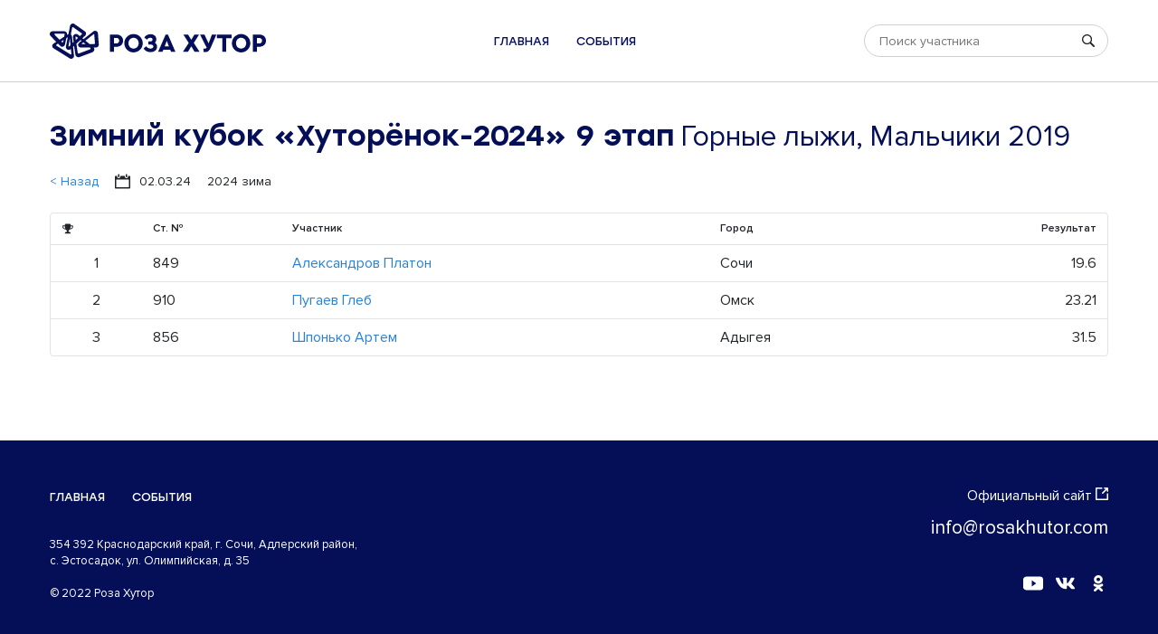

--- FILE ---
content_type: text/html; charset=utf-8
request_url: https://hutorenok.rosakhutor.com/competition/49/group/64/discipline/2
body_size: 1788
content:
<!DOCTYPE html><html lang="ru"><head><meta charset="UTF-8"><meta http-equiv="X-UA-Compatible" content="IE=edge"><meta name="viewport" content="width=device-width, initial-scale=1.0"><link rel="apple-touch-icon" sizes="180x180" href="/static/favicon/apple-touch-icon.png"><link rel="icon" type="image/png" sizes="32x32" href="/static/favicon/favicon-32x32.png"><link rel="icon" type="image/png" sizes="16x16" href="/static/favicon/favicon-16x16.png"><link rel="manifest" href="/static/favicon/site.webmanifest"><link rel="mask-icon" href="/static/favicon/safari-pinned-tab.svg" color="#050f58"><link rel="shortcut icon" href="/static/favicon/favicon.ico"><meta name="msapplication-TileColor" content="#ffffff"><meta name="msapplication-config" content="/static/favicon/browserconfig.xml"><meta name="theme-color" content="#ffffff"><link rel="stylesheet" media="all" href="/static/css/app.7ef914f2617a622c1bb9.css"><title>Хуторенок</title></head><body><header class="header"><div class="c"><div class="header__container"><a class="header__logo" href="/"><img src="/static/img/img_logo.svg"></a><ul class="header__menu"><li><a href="/">Главная</a></li><li><a href="/competitions">События</a></li></ul><div class="header__search"><div class="search"><input class="search__input" placeholder="Поиск участника"><svg class="search__icon"><use xlink:href="/static/img/sprite.svg#search"></use></svg><button class="search__close"><svg><use xlink:href="/static/img/sprite.svg#close"></use></svg></button><div class="search__popup"></div></div></div><div class="header__buttons"><button class="header__button header__button--search"><svg><use xlink:href="/static/img/sprite.svg#search"></use></svg></button><button class="header__button header__button--menu"><svg><use xlink:href="/static/img/sprite.svg#menu"></use></svg></button></div></div></div></header><div class="competition"><div class="c"><div class="head"><h1>Зимний кубок «Хуторёнок-2024» 9 этап<span>  Горные лыжи, Мальчики 2019</span></h1><div class="head__sub"><div class="head__block"><a href="/competition/49">< Назад</a></div><div class="head__block"><svg class="head__icon"><use xlink:href="/static/img/sprite.svg#calendar"></use></svg>02.03.24</div><div class="head__block">2024 зима</div></div></div><div class="table"><table><thead><tr><th class="center w0"><svg class="table__position"><use xlink:href="/static/img/sprite.svg#prize"></use></svg></th><th class="w0">Ст. №</th><th>Участник</th><th class="desktop">Город</th><th class="right">Результат</th></tr></thead><tbody><tr><td class="center w0">1</td><td class="w0">849</td><td><a href="/members/1982">Александров Платон</a><div class="mobile muted">Сочи</div></td><td class="desktop">Сочи</td><td class="right">19.6</td></tr><tr><td class="center w0">2</td><td class="w0">910</td><td><a href="/members/4051">Пугаев Глеб</a><div class="mobile muted">Омск</div></td><td class="desktop">Омск</td><td class="right">23.21</td></tr><tr><td class="center w0">3</td><td class="w0">856</td><td><a href="/members/4019">Шпонько Артем</a><div class="mobile muted">Адыгея</div></td><td class="desktop">Адыгея</td><td class="right">31.5</td></tr></tbody></table></div></div></div><footer class="footer"><div class="footer__inner"><div class="c"><div class="footer__container"><div class="footer__top"><!--img.footer__logo(src='/static/img/img_logo_small.svg')--><ul class="footer__menu"><li><a href="/">Главная</a></li><li><a href="/competitions">События</a></li></ul></div><div class="footer__aside"><div class="footer__links"><a class="footer__link" href="https://rosakhutor.com/" target="_blank">Официальный сайт<svg><use xlink:href="/static/img/sprite.svg#external"></use></svg></a><a class="footer__email" href="mailto:info@rosakhutor.com">info@rosakhutor.com</a></div><div class="footer__socials"><a href="https://www.youtube.com/user/rosakhutor" target="_blank"><svg><use xlink:href="/static/img/sprite.svg#youtube"></use></svg></a><a href="https://vk.com/rosakhutor" target="_blank"><svg><use xlink:href="/static/img/sprite.svg#vk"></use></svg></a><a href="https://ok.ru/rosakhutor" target="_blank"><svg><use xlink:href="/static/img/sprite.svg#ok"></use></svg></a></div></div><div class="footer__copyright">354 392 Краснодарский край, г. Сочи, Адлерский район,<br>
с. Эстосадок, ул. Олимпийская, д. 35<br><br>
© 2022 Роза Хутор</div></div></div></div></footer><script src="/static/js/app.5f6bd136fdd83ccdec6c.js"></script></body></html>

--- FILE ---
content_type: text/css
request_url: https://hutorenok.rosakhutor.com/static/css/app.7ef914f2617a622c1bb9.css
body_size: 19966
content:

/*! destyle.css v2.0.2 | MIT License | https://github.com/nicolas-cusan/destyle.css */*,:after,:before{box-sizing:border-box;border-style:solid;border-width:0}html{line-height:1.15;-webkit-text-size-adjust:100%;-webkit-tap-highlight-color:rgba(0,0,0,0)}body{margin:0}main{display:block}address,blockquote,dl,figure,form,iframe,p,pre,table{margin:0}h1,h2,h3,h4,h5,h6{font-size:inherit;line-height:inherit;font-weight:inherit;margin:0}ol,ul{margin:0;padding:0;list-style:none}dt{font-weight:700}dd{margin-left:0}hr{box-sizing:content-box;height:0;overflow:visible;border-top-width:1px;margin:0;clear:both;color:inherit}pre{font-family:monospace,monospace;font-size:inherit}address{font-style:inherit}a{background-color:transparent;text-decoration:none;color:inherit}abbr[title]{text-decoration:underline;-webkit-text-decoration:underline dotted;text-decoration:underline dotted}b,strong{font-weight:bolder}code,kbd,samp{font-family:monospace,monospace;font-size:inherit}small{font-size:80%}sub,sup{font-size:75%;line-height:0;position:relative;vertical-align:baseline}sub{bottom:-.25em}sup{top:-.5em}embed,iframe,img,object{vertical-align:bottom}button,input,optgroup,select,textarea{-webkit-appearance:none;appearance:none;vertical-align:middle;color:inherit;font:inherit;background:transparent;padding:0;margin:0;outline:0;border-radius:0;text-align:inherit}[type=checkbox]{-webkit-appearance:checkbox;appearance:checkbox}[type=radio]{-webkit-appearance:radio;appearance:radio}button,input{overflow:visible}button,select{text-transform:none}[type=button],[type=reset],[type=submit],button{cursor:pointer;-webkit-appearance:none;appearance:none}[type=button][disabled],[type=reset][disabled],[type=submit][disabled],button[disabled]{cursor:default}[type=button]::-moz-focus-inner,[type=reset]::-moz-focus-inner,[type=submit]::-moz-focus-inner,button::-moz-focus-inner{border-style:none;padding:0}[type=button]:-moz-focusring,[type=reset]:-moz-focusring,[type=submit]:-moz-focusring,button:-moz-focusring{outline:1px dotted ButtonText}select::-ms-expand{display:none}fieldset,option{padding:0}fieldset{margin:0;min-width:0}legend{color:inherit;display:table;max-width:100%;padding:0;white-space:normal}progress{vertical-align:baseline}textarea{overflow:auto}[type=number]::-webkit-inner-spin-button,[type=number]::-webkit-outer-spin-button{height:auto}[type=search]{outline-offset:-2px}[type=search]::-webkit-search-decoration{-webkit-appearance:none}::-webkit-file-upload-button{-webkit-appearance:button;font:inherit}label[for]{cursor:pointer}details{display:block}summary{display:list-item}[contenteditable]{outline:none}table{border-collapse:collapse;border-spacing:0}caption{text-align:left}td,th{vertical-align:top;padding:0}th{text-align:left;font-weight:700}[hidden],template{display:none}@font-face{font-family:Stolzl;src:url(/static/fonts/58017933010c3d775d8d.woff2) format("woff2"),url(/static/fonts/5da189cb824a8bdf55ae.woff) format("woff"),url(/static/fonts/8a5d576a5d8c30415f51.ttf) format("truetype");font-weight:400;font-style:normal;font-display:swap}@font-face{font-family:Stolzl Book;src:url(/static/fonts/c9d38508a4dcebd35bc5.woff2) format("woff2"),url(/static/fonts/fa1f23f9aa4f3a22997d.woff) format("woff"),url(/static/fonts/26b88aa47bbc0e9d3b4c.ttf) format("truetype");font-weight:400;font-style:normal;font-display:swap}@font-face{font-family:Stolzl;src:url(/static/fonts/f4951bee1f28a7ecbe65.woff2) format("woff2"),url(/static/fonts/21992580f63ef751ab73.woff) format("woff"),url(/static/fonts/084ea2b8f3035b0e2fe7.ttf) format("truetype");font-weight:100;font-style:normal;font-display:swap}@font-face{font-family:Stolzl;src:url(/static/fonts/abc7ea2b4543c9bf871c.woff2) format("woff2"),url(/static/fonts/b7a76d9f82bee8ae8bec.woff) format("woff"),url(/static/fonts/0365f6ae7765ada4b713.ttf) format("truetype");font-weight:300;font-style:normal;font-display:swap}@font-face{font-family:Stolzl;src:url(/static/fonts/0828a6af903a88e1a010.woff2) format("woff2"),url(/static/fonts/3642f0de4e2b3bd414e6.woff) format("woff"),url(/static/fonts/399892258530582e22f2.ttf) format("truetype");font-weight:500;font-style:normal;font-display:swap}@font-face{font-family:Stolzl;src:url(/static/fonts/1ed5bf8d58997904830f.woff2) format("woff2"),url(/static/fonts/cf64219224f453cbc65e.woff) format("woff"),url(/static/fonts/f9057c06c97e6ce2f8aa.ttf) format("truetype");font-weight:700;font-style:normal;font-display:swap}@font-face{font-family:Proxima Nova;src:url(/static/fonts/5608a5a143eaadd8249b.woff2) format("woff2"),url(/static/fonts/9d78a84bb9270a6f6890.woff) format("woff"),url(/static/fonts/1650a746151ae28484ac.ttf) format("truetype");font-weight:100;font-style:normal;font-display:swap}@font-face{font-family:Proxima Nova;src:url(/static/fonts/0bc8784baa80388e3fd4.woff2) format("woff2"),url(/static/fonts/5aa796d745d9fac91a1a.woff) format("woff"),url(/static/fonts/71ad6e7a4b82778d776e.ttf) format("truetype");font-weight:300;font-style:normal;font-display:swap}@font-face{font-family:Proxima Nova;src:url(/static/fonts/1d3bcc4db5ff555e5d0e.woff2) format("woff2"),url(/static/fonts/755f18b5dfd11a2c5266.woff) format("woff"),url(/static/fonts/0746980e72467819d6f5.ttf) format("truetype");font-weight:400;font-style:normal;font-display:swap}@font-face{font-family:Proxima Nova;src:url(/static/fonts/244543edcc905f643ec1.woff2) format("woff2"),url(/static/fonts/21114e3812536af2cf6f.woff) format("woff"),url(/static/fonts/64e2e6c73966434000af.ttf) format("truetype");font-weight:600;font-style:normal;font-display:swap}@font-face{font-family:Proxima Nova;src:url(/static/fonts/918e5aed82b7143317e0.woff2) format("woff2"),url(/static/fonts/44607bad78530f52a8ef.woff) format("woff"),url(/static/fonts/094b3cb39a46bdca1939.ttf) format("truetype");font-weight:700;font-style:normal;font-display:swap}@font-face{font-family:Proxima Nova;src:url(/static/fonts/91f9f7b822f187f84dce.woff2) format("woff2"),url(/static/fonts/3b786c73d87f5c0eddb5.woff) format("woff"),url(/static/fonts/77c17467dbe0020258d3.ttf) format("truetype");font-weight:800;font-style:normal;font-display:swap}@font-face{font-family:Proxima Nova;src:url(/static/fonts/65483064a03e9afd2271.woff2) format("woff2"),url(/static/fonts/425c6c691a5c40690d65.woff) format("woff"),url(/static/fonts/fd269607fa3596f15f9a.ttf) format("truetype");font-weight:900;font-style:normal;font-display:swap}html{font-family:Proxima Nova,sans-serif;color:#212529;font-size:16px;line-height:1.4;background:#fff;overflow-x:hidden;word-wrap:break-word;scroll-behavior:smooth}@media screen and (max-width:799px){html{font-size:14px}}@media print{@page{margin:1cm}}body{overflow-x:hidden;overflow-y:auto;width:100%;display:flex;flex-direction:column}body,html{min-height:100vh}.c{margin-left:auto;margin-right:auto;max-width:1200px;width:100%;padding-left:15px;padding-right:15px}@media screen and (max-width:799px){.c{padding-left:10px;padding-right:10px}}img[data-src],img[data-srcset]{min-height:1px}.hidden{display:none}.center{text-align:center}.right{text-align:right}.small{font-size:.85rem;opacity:.5}.muted{color:#757575}.w0{width:0}.w100{width:100%}@media screen and (max-width:799px){.desktop{display:none}}@media screen and (min-width:800px){.mobile{display:none}}.animated>*{visibility:hidden}.nowrap{white-space:nowrap}.content>:first-child{margin-top:0}.content>:last-child{margin-bottom:0}.link{color:#212529;padding-bottom:10px;transition:all .1s ease-in}.link,.link:hover{text-decoration:none}.link:hover{border-color:#212529}.table{border-radius:4px;border:1px solid #e3e3e3}@media screen and (max-width:799px){.table{font-size:12px}}.table table{width:100%}.table td,.table th{vertical-align:middle;padding:9px 12px}@media screen and (max-width:799px){.table td,.table th{padding:5px 8px}}.table th{font-size:12px;font-weight:600;height:34px;border-bottom:1px solid #e3e3e3;white-space:nowrap}@media screen and (max-width:799px){.table th{font-size:12px}}.table td{border-top:1px solid #e3e3e3}.table tr:first-child td{border-top:0}.table__subhead td{background:#f9f9f9}@media screen and (max-width:799px){.table__subhead td{font-size:13px}}.table__empty{padding:20px 0;text-align:center;font-style:italic;font-size:14px}.table__position{width:14px;height:14px;display:block}@media screen and (max-width:799px){.table__position{width:10px;height:10px}}.block{margin-bottom:34px}.block h1,.block h2{margin-bottom:16px}.top{margin-top:10px}@media screen and (max-width:799px){.top span{display:block}}.h1,.h2,.h3,.h4,.h5,.h6,h1,h2,h3,h4,h5,h6{font-family:Stolzl,sans-serif;color:#050f58;font-weight:500;line-height:1.2}.h1 span,.h2 span,.h3 span,.h4 span,.h5 span,.h6 span,h1 span,h2 span,h3 span,h4 span,h5 span,h6 span{font-weight:400;font-family:Proxima Nova,sans-serif}.h1,h1{font-size:32px}@media screen and (max-width:799px){.h1,h1{font-size:24px}}.h2,h2{font-size:24px}@media screen and (max-width:799px){.h2,h2{font-size:18px}}.h3,h3{font-size:18px}@media screen and (max-width:799px){.h3,h3{font-size:16px}}.h4,h4{font-size:16px}@media screen and (max-width:799px){.h4,h4{font-size:14px}}.h5,.h6,h5,h6{font-size:14px}@media screen and (max-width:799px){.h5,.h6,h5,h6{font-size:13px}}a{color:#2881d7}b,strong{font-weight:700}p{margin-bottom:.7em}p:last-child{margin-bottom:0}a:hover{text-decoration:underline}ol,ul{margin-bottom:1.55em;line-height:1.5}ol li,ul li{margin-bottom:.8em;position:relative}ul{list-style:disc;padding-left:1.55em}ul li{position:relative}ol{counter-reset:list;list-style:decimal;padding-left:1.55em}del,s{text-decoration:line-through}.btn{vertical-align:middle;display:inline-flex;position:relative;align-items:center;justify-content:center;text-align:center;cursor:pointer;transition:all .1s ease-in;font-size:14px;line-height:1.2;font-weight:400;font-family:Proxima Nova,sans-serif;color:#fff;background:#2881d7;padding:9px 18px;border-radius:18px;min-height:36px}@media screen and (max-width:799px){.btn{font-size:10px}}.btn:focus{outline:0}.btn:hover{color:#fff;background:#212529;text-decoration:none}.header{border-bottom:1px solid #cfcfcf}@media screen and (max-width:799px){.header{position:relative}}.header__container{height:90px;display:flex;align-items:center;justify-content:space-between}@media screen and (max-width:799px){.header__container{height:50px}}@media screen and (max-width:799px){.header__logo img{max-width:120px;max-height:40px;width:auto;height:auto}}.header__menu{display:flex;align-items:center;justify-content:center;list-style:none;padding:0;margin:0}.header__menu li{margin:0 15px}@media screen and (max-width:799px){.header__menu li{margin:0;width:100%}}.header__menu a{color:#050f58;font-size:13px;text-transform:uppercase;font-family:Stolzl,sans-serif}@media screen and (max-width:799px){.header__menu a{width:100%;border-bottom:1px solid #e3e3e3;height:50px;display:flex;align-items:center;justify-content:center}}@media screen and (max-width:799px){.header__menu{position:fixed;left:0;right:0;bottom:0;top:50px;background:#fff;justify-content:flex-start;flex-direction:column;border-top:1px solid #e3e3e3;visibility:hidden;opacity:0;pointer-events:none;-webkit-transform:translateY(-20px);transform:translateY(-20px);z-index:-1;transition:all .1s ease-in}.header__menu--active{visibility:visible;opacity:1;pointer-events:all;-webkit-transform:none;transform:none;z-index:1}}.header__search{width:270px;position:relative}@media screen and (max-width:799px){.header__search{position:absolute;top:0;left:0;width:100%;height:100%;display:flex;align-items:center;justify-content:center;padding:0 15px;background:#fff;visibility:hidden;opacity:0;pointer-events:none;-webkit-transform:translateY(-20px);transform:translateY(-20px);z-index:-1;transition:all .1s ease-in}.header__search--active{visibility:visible;opacity:1;pointer-events:all;-webkit-transform:none;transform:none;z-index:1}}.header__buttons{display:none}@media screen and (max-width:799px){.header__buttons{display:flex;align-items:center}}.header__button{display:none}@media screen and (max-width:799px){.header__button{width:40px;height:40px;display:flex;align-items:center;justify-content:center}}.header__button svg{width:18px;height:18px}.footer{margin-top:auto}.footer__inner{padding:50px 0 55px;background:#050f58;margin-top:45px}.footer__container{position:relative;color:#fff}@media screen and (max-width:799px){.footer__container{max-width:500px;margin:0 auto}}.footer__container a{color:#fff}.footer__top{display:flex;align-items:center}@media screen and (max-width:799px){.footer__top{width:100%}}.footer__menu{display:flex;align-items:center;margin:0;padding:0}@media screen and (max-width:799px){.footer__menu{margin-left:auto}}.footer__menu li{list-style:none;margin:0 15px}.footer__menu li:first-child{margin-left:0}@media screen and (max-width:799px){.footer__menu li:last-child{margin-right:0}}.footer__menu a{font-family:Stolzl,sans-serif;text-transform:uppercase;font-size:13px}@media screen and (max-width:799px){.footer__menu a{font-size:11px}}.footer__logo{display:block;margin-right:35px}.footer__copyright{margin-top:32px;font-size:13px}.footer__aside{position:absolute;right:0;top:0;display:flex;flex-direction:column;align-items:flex-end}@media screen and (max-width:799px){.footer__aside{margin-top:15px;position:static;flex-direction:row}}.footer__links{display:flex;flex-direction:column;align-items:flex-end}@media screen and (max-width:799px){.footer__links{align-items:flex-start}}.footer__link{display:block;margin-bottom:10px}.footer__link svg{width:14px;height:14px;margin-left:4px;display:inline-block}.footer__email{font-size:21px}@media screen and (max-width:799px){.footer__email{font-size:16px}}.footer__socials{margin-top:38px;display:flex;align-items:center;justify-content:flex-end}@media screen and (max-width:799px){.footer__socials{margin:0 0 0 auto}}.footer__socials a{margin-left:14px}.footer__socials svg{width:22px;height:18px}.filter{margin-top:-1px;background:linear-gradient(90deg,#4095e0,#4ec6ae)}.filter__container{display:flex;flex-wrap:wrap;height:70px;font-size:14px;font-weight:600;color:#fff}@media screen and (max-width:799px){.filter__container{padding:6px 0;height:auto}}.filter__block{height:100%;margin-right:40px;display:flex}@media screen and (max-width:799px){.filter__block{margin:4px 22px 4px 0}}.filter__icon{display:block;width:22px;height:22px}.filter__label{align-self:center;margin-right:10px;margin-left:6px}.filter__button{display:flex;align-items:center;justify-content:center;margin:0 6px;opacity:.7;position:relative;color:#fff;transition:all .1s ease-in}@media screen and (max-width:799px){.filter__button{height:25px}}.filter__button:hover{opacity:1;text-decoration:none}.filter__button--active{opacity:1}.filter__button--active:after{content:"";position:absolute;width:10px;height:10px;border-radius:3px;background:#fff;bottom:-9px;left:50%;-webkit-transform:rotate(45deg) translateX(-50%);transform:rotate(45deg) translateX(-50%)}@media screen and (max-width:799px){.filter__button--active:after{display:none}}.filter__logo{margin-left:auto;align-self:center;color:#fff}.filter__logo img{display:block}@media screen and (max-width:799px){.filter__logo{display:none}}.leaders__container{display:flex;flex-wrap:wrap;margin:0 -15px 50px}@media screen and (max-width:799px){.leaders__container{margin:0 0 35px}}.leaders__item{width:50%;padding:15px}@media screen and (max-width:799px){.leaders__item{width:100%;padding:0;margin-bottom:25px}}.leaders__link{margin-bottom:12px}.leaders__link a{font-family:Stolzl,sans-serif;font-size:18px;font-weight:500}.competitions{margin-top:40px}.competitions__items{border:1px solid #e3e3e3;border-radius:6px}.competitions__item{display:flex;align-items:center;padding:18px 20px;border-bottom:1px solid #e3e3e3}.competitions__item:last-child{border:0}@media screen and (max-width:799px){.competitions__item{flex-direction:column;align-items:flex-start}}.competitions__button{display:inline-block;vertical-align:middle;margin-left:28px}.competitions__name{font-family:Stolzl,sans-serif;font-size:16px;font-weight:500}.competitions__date{margin-left:auto;font-size:13px}@media screen and (max-width:799px){.competitions__date{flex-direction:column;margin:12px 0 0}}.competitions__empty{padding:20px 0;text-align:center;font-style:italic;font-size:14px}.competition__info{font-size:14px;display:flex;align-items:center;margin-bottom:35px}.competition__label{display:flex;align-items:center;margin-right:18px}.competition__label svg{width:17px;height:17px;margin-right:10px}.search{position:relative;width:100%}.search--active .search__popup{-webkit-transform:none;transform:none;visibility:visible;opacity:1;pointer-events:all}.search__input{display:block;width:100%;height:36px;border:1px solid #cfcfcf;border-radius:18px;padding:0 36px 0 16px;font-size:14px}@media screen and (max-width:799px){.search__input{padding-right:65px;font-size:16px}}.search__icon{width:14px;height:14px;color:#212529;position:absolute;right:15px;top:50%;-webkit-transform:translateY(-50%);transform:translateY(-50%);pointer-events:none}@media screen and (max-width:799px){.search__icon{right:45px}}.search__popup{position:absolute;right:0;top:100%;margin-top:4px;border-radius:4px;background:#fff;border:1px solid #e3e3e3;min-width:100%;-webkit-transform:translateY(5px);transform:translateY(5px);visibility:hidden;opacity:0;pointer-events:none;transition:all .1s ease-in}.search__popup:empty{display:none!important}.search__item{display:block;padding:4px 12px;font-size:14px}.search__empty{text-align:center;font-style:italic;font-size:13px;padding:10px 0}.search__close{display:none}@media screen and (max-width:799px){.search__close{position:absolute;width:36px;height:36px;display:flex;align-items:center;justify-content:center;right:5px;top:0}}.search__close svg{width:14px;height:14px}.head{margin-top:40px;margin-bottom:25px}@media screen and (max-width:799px){.head{margin-top:20px;margin-bottom:15px}}.head__sub{font-size:14px;display:flex;align-items:center;margin-top:20px}@media screen and (max-width:799px){.head__sub{margin-top:12px}}.head__block{display:flex;align-items:center;margin-right:18px}.head__icon{width:17px;height:17px;margin-right:10px}.notFound{flex:1;display:flex;align-items:center;justify-content:center;flex-direction:column}.notFound__icon{height:100px;margin-bottom:36px}.notFound__title{margin-bottom:43px}.cities--active .cities__toggle{display:none}.cities--active .cities__rest{opacity:1;pointer-events:all;visibility:visible;position:static;-webkit-transform:none;transform:none;transition:all .3s ease-in}.cities__item{display:flex;align-items:center}.cities__count{margin-left:auto}.cities__toggle{color:#2881d7;margin-top:5px;width:100%}.cities__rest{position:absolute;visibility:hidden;opacity:0;pointer-events:none;-webkit-transform:translateY(10px);transform:translateY(10px)}.stats{display:flex}@media screen and (max-width:799px){.stats{flex-direction:column}}.stats__main{flex:1}.stats__totals{margin-bottom:10px}.stats__total,.stats__totals{display:flex;align-items:center}.stats__total{margin-right:20px}.stats__cities{margin-left:30px;width:300px}@media screen and (max-width:799px){.stats__cities{width:100%;margin:30px 0 0}}.stats__items{display:flex;flex-wrap:wrap}.stats__items--three .stats__item{width:33.33%}@media screen and (max-width:799px){.stats__items--three .stats__item{width:100%}}.stats__item{border:1px solid #e3e3e3;margin-left:-1px;margin-top:-1px;width:50%;padding:15px}@media screen and (max-width:799px){.stats__item{width:100%}}.stats__discipline{display:flex;align-items:center;font-size:16px;font-weight:600;line-height:20px;margin-bottom:10px}.stats__result{font-size:13px;font-weight:400;margin-left:auto;padding-left:5px}.stats__gender{display:flex;align-items:center;margin-top:10px}.stats__icon{width:12px;height:16px;display:block;margin-right:4px}.stats__group{display:flex;align-items:center;padding-left:16px;margin-top:2px}
/*# sourceMappingURL=app.7ef914f2617a622c1bb9.css.map*/